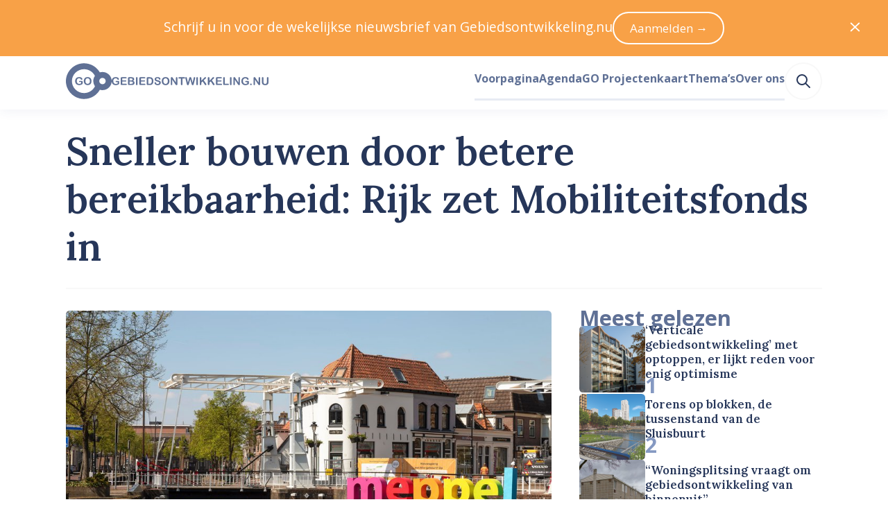

--- FILE ---
content_type: application/javascript; charset=UTF-8
request_url: https://www.gebiedsontwikkeling.nu/dist/js/c-create-send-newsletter-form.3e5e4e346d4120a06a60.js
body_size: 722
content:
(window.webpackJsonp=window.webpackJsonp||[]).push([[17],{594:function(t,e,s){"use strict";s.r(e);var a={name:"CreateSendNewsletterForm",props:{showName:{type:Boolean,default:!0}},mounted(){const t=document.createElement("script");t.src="https://js.createsend1.com/javascript/copypastesubscribeformlogic.js",document.head.appendChild(t)}},n=s(3),i=Object(n.a)(a,(function(){var t=this.$createElement,e=this._self._c||t;return e("form",{staticClass:"js-cm-form",attrs:{id:"subForm",action:"https://www.createsend.com/t/subscribeerror?description=",method:"post","data-id":"30FEA77E7D0A9B8D7616376B90063231A152EE8B29C41D87697B43D8EC48EAA7A96829C961F81B9F1D226814BC4793C27417D84E05A9BF1AFAC588DAE64C1798"}},[e("input",{staticClass:"u-font-sans u-font-0",attrs:{type:this.showName?"text":"hidden",id:"fieldName",maxlength:"200",name:"cm-name",placeholder:"Naam"}}),e("input",{staticClass:"js-cm-email-input qa-input-email u-font-sans u-font-0",attrs:{autocomplete:"Email",id:"fieldEmail",maxlength:"200",name:"cm-hjnij-hjnij",placeholder:"E-mailadres",required:"",type:"email"}}),e("button",{staticClass:"u-font-sans u-font-0",attrs:{type:"submit"}},[this._v("Inschrijven")])])}),[],!1,null,null,null);e.default=i.exports}}]);

--- FILE ---
content_type: application/javascript; charset=UTF-8
request_url: https://www.gebiedsontwikkeling.nu/dist/js/c-annotation.9bf01447bec172893f07.js
body_size: 2016
content:
(window.webpackJsonp=window.webpackJsonp||[]).push([[11],{326:function(e,n,t){var i=t(496);i.__esModule&&(i=i.default),"string"==typeof i&&(i=[[e.i,i,""]]),i.locals&&(e.exports=i.locals);(0,t(8).default)("4ce9c68a",i,!0,{})},494:function(e,n){var t={kind:"Document",definitions:[{kind:"OperationDefinition",operation:"query",name:{kind:"Name",value:"getAnnotation"},variableDefinitions:[{kind:"VariableDefinition",variable:{kind:"Variable",name:{kind:"Name",value:"pk"}},type:{kind:"NamedType",name:{kind:"Name",value:"Int"}},directives:[]}],directives:[],selectionSet:{kind:"SelectionSet",selections:[{kind:"Field",name:{kind:"Name",value:"annotation"},arguments:[{kind:"Argument",name:{kind:"Name",value:"pk"},value:{kind:"Variable",name:{kind:"Name",value:"pk"}}}],directives:[],selectionSet:{kind:"SelectionSet",selections:[{kind:"Field",name:{kind:"Name",value:"id"},arguments:[],directives:[]},{kind:"Field",name:{kind:"Name",value:"body"},arguments:[],directives:[]}]}}]}}],loc:{start:0,end:78}};t.loc.source={body:"query getAnnotation($pk: Int) {\n  annotation(pk: $pk) {\n    id\n    body\n  }\n}\n",name:"GraphQL request",locationOffset:{line:1,column:1}};var i={};function a(e,n){for(var t=0;t<e.definitions.length;t++){var i=e.definitions[t];if(i.name&&i.name.value==n)return i}}t.definitions.forEach((function(e){if(e.name){var n=new Set;!function e(n,t){if("FragmentSpread"===n.kind)t.add(n.name.value);else if("VariableDefinition"===n.kind){var i=n.type;"NamedType"===i.kind&&t.add(i.name.value)}n.selectionSet&&n.selectionSet.selections.forEach((function(n){e(n,t)})),n.variableDefinitions&&n.variableDefinitions.forEach((function(n){e(n,t)})),n.definitions&&n.definitions.forEach((function(n){e(n,t)}))}(e,n),i[e.name.value]=n}})),e.exports=t,e.exports.getAnnotation=function(e,n){var t={kind:e.kind,definitions:[a(e,n)]};e.hasOwnProperty("loc")&&(t.loc=e.loc);var o=i[n]||new Set,r=new Set,s=new Set;for(o.forEach((function(e){s.add(e)}));s.size>0;){var c=s;s=new Set,c.forEach((function(e){r.has(e)||(r.add(e),(i[e]||new Set).forEach((function(e){s.add(e)})))}))}return r.forEach((function(n){var i=a(e,n);i&&t.definitions.push(i)})),t}(t,"getAnnotation")},495:function(e,n,t){"use strict";t(326)},496:function(e,n,t){(n=t(7)(!1)).push([e.i,".annotation .link{cursor:pointer;transition:color .25s ease-in-out,-webkit-text-decoration-color .25s ease-in-out;transition:color .25s ease-in-out,text-decoration-color .25s ease-in-out;transition:color .25s ease-in-out,text-decoration-color .25s ease-in-out,-webkit-text-decoration-color .25s ease-in-out;color:#1f7bad;text-decoration:underline;text-underline-offset:.134rem;text-decoration-thickness:.134rem;-webkit-text-decoration-color:#52acde;text-decoration-color:#52acde;display:inline-flex}.annotation .link:link,.annotation .link:visited{color:#1f7bad}.annotation .link:active,.annotation .link:hover{color:#309cd7;-webkit-text-decoration-color:#309cd7;text-decoration-color:#309cd7}.annotation .link svg{flex-shrink:0;transition:transform .5s ease-in-out}.annotation .link.open svg{transform:rotate(180deg)}.annotation .annotation-content{border-radius:.317rem;box-sizing:border-box;background:#f8f8f8;margin-top:.75rem;margin-bottom:1.333rem;padding:1.333rem;will-change:clip-path;transition:clip-path .5s ease-in-out}.annotation .annotation-content.reveal-enter-active,.annotation .annotation-content.reveal-leave-active{clip-path:inset(0 0 0 0)}.annotation .annotation-content.reveal-enter,.annotation .annotation-content.reveal-leave-to{clip-path:inset(0 0 100% 0)}",""]),n.locals={white:"#fff","gray-50":"#fefefe","gray-100":"#f8f8f8","gray-200":"#eff1f2","gray-300":"#e1e3e5","gray-400":"#a8a8a8","gray-500":"#747679","blue-100":"#e7ebf3","blue-200":"#8599c2","blue-300":"#5f7095","blue-400":"#3e5279","blue-500":"#263659","blue-900":"#2f2f30","sky-400":"#52acde","sky-500":"#309cd7","sky-600":"#1f7bad","orange-200":"#feecda","orange-400":"#f8a147","orange-500":"#f58d22","orange-600":"#d5710a","red-400":"#f9421e","red-500":"#dd2927","red-600":"#ae404c","red-700":"#9a101f","red-800":"#830e1a","size-14":"55.927rem","size-13":"41.956rem","size-12":"31.475rem","size-11":"23.612rem","size-10":"17.713rem","size-9":"13.288rem","size-8":"9.969rem","size-7":"7.478rem","size-6":"5.61rem","size-5":"4.209rem","size-4":"3.157rem","size-3":"2.369rem","size-2":"1.777rem","size-1":"1.333rem","size-0":"1rem","size--1":".75rem","size--2":".563rem","size--3":".422rem","size--4":".317rem","size--5":".134rem","size--6":".056rem"},e.exports=n},590:function(e,n,t){"use strict";t.r(n);var i=t(494),a={name:"Annotation",data:()=>({open:!1}),props:{annotationPk:{type:Number,required:!0}},apollo:{annotation:{query:t.n(i).a,variables(){return{pk:this.annotationPk}}}}},o=(t(495),t(3)),r=Object(o.a)(a,(function(){var e=this,n=e.$createElement,t=e._self._c||n;return t("span",{staticClass:"annotation"},[t("l-box",{class:{link:!0,open:e.open},attrs:{inline:-4,"align-items":"center",element:"span"},on:{click:function(n){e.open=!e.open}}},[e._t("default"),t("ui-icon",{attrs:{icon:"arrow-circle-down"}})],2),t("transition",{attrs:{name:"reveal"}},[e.open?t("div",{staticClass:"annotation-content"},[e.annotation?t("c-prose",{attrs:{html:e.annotation.body}}):e._e()],1):e._e()])],1)}),[],!1,null,null,null);n.default=r.exports}}]);